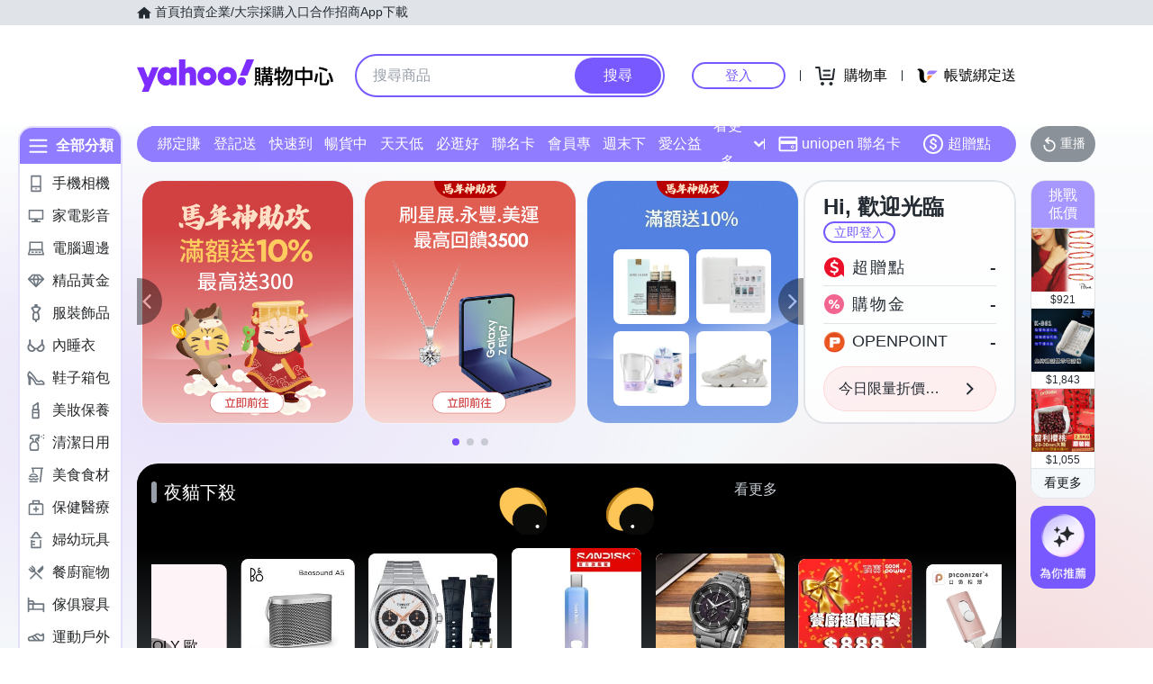

--- FILE ---
content_type: application/javascript; charset=utf-8
request_url: https://bw.scupio.com/ssp/initid.aspx?mode=L&cb=0.5723418062660244&mid=0
body_size: 248
content:
cb({'id':'CYL20260124020051458097'});